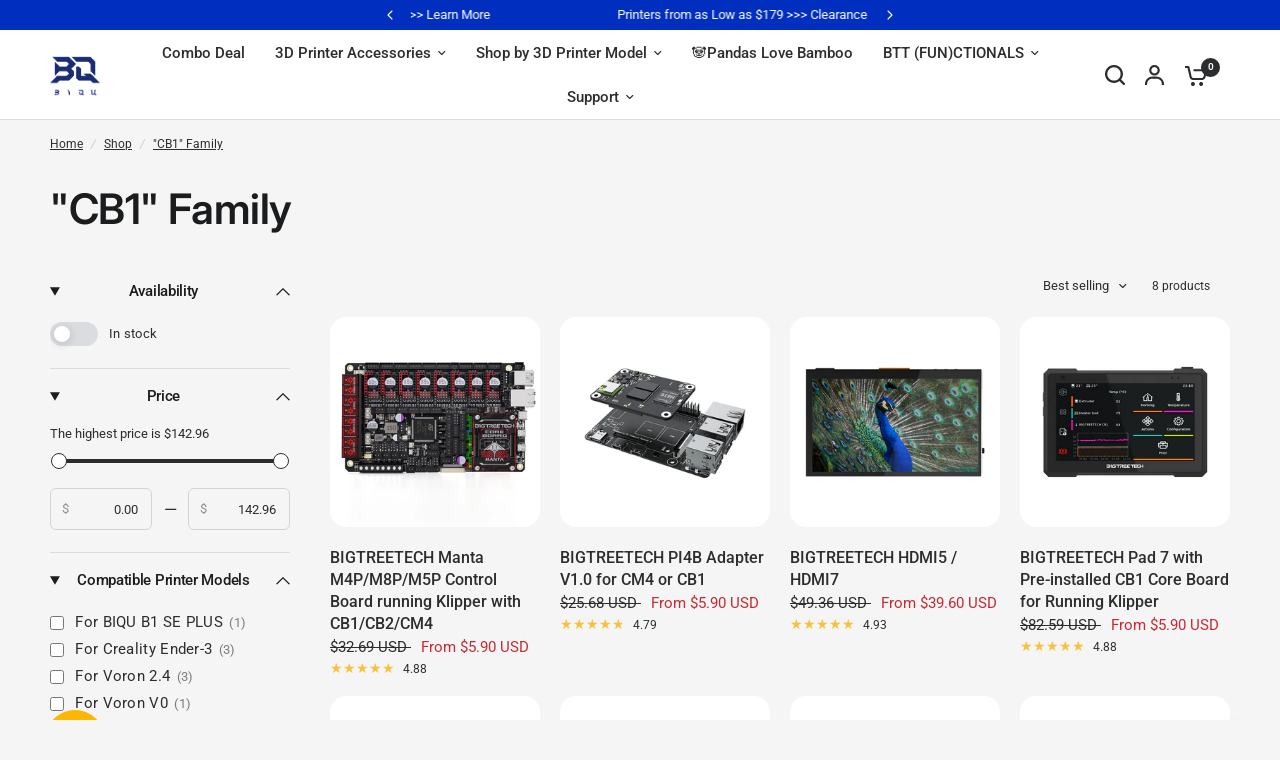

--- FILE ---
content_type: text/css
request_url: https://biqu.equipment/cdn/shop/t/116/assets/announcement-bar.css?v=102745717212446753261763446146
body_size: -56
content:
.announcement-bar,.announcement-bar--carousel .flickity-nav,.announcement-bar--carousel .flickity-nav svg path,.announcement-bar--item svg,.announcement-bar--item a{transition:all .25s cubic-bezier(.104,.204,.492,1)}.announcement-bar--inner{padding:0 15px;max-width:var(--grid-width-row, 1380px);margin-left:auto;margin-right:auto}@media only screen and (min-width: 768px){.announcement-bar--inner{padding:0 50px}}.announcement-bar-section{position:relative;z-index:52}.announcement-bar{background:var(--color-announcement-bar-bg, var(--color-accent));color:var(--color-announcement-bar-text, #fff);line-height:1;padding:8px 0}.announcement-bar--inner{height:100%;display:flex;align-items:center;max-width:none;white-space:nowrap;font-size:calc(var(--font-announcement-scale, 1) * 13px);font-weight:400;overflow:hidden}.announcement-bar--marquee.direction-left>div{animation:marquee-left var(--marquee-speed) linear infinite}.announcement-bar--marquee.direction-right>div{animation:marquee-right var(--marquee-speed) linear infinite}.announcement-bar--marquee>div{display:flex;align-items:center;flex-shrink:0;will-change:transform}.announcement-bar--marquee:hover>div{animation-play-state:paused}.announcement-bar--marquee .announcement-bar--item:empty{display:none}.announcement-bar--carousel{text-align:center}.announcement-bar--carousel .carousel{position:relative;width:100%;max-width:500px;margin:0 auto}.announcement-bar--carousel .carousel__slide{width:100%;display:block;white-space:normal;text-align:center}.announcement-bar--carousel .carousel__slide~.carousel__slide{display:none}.announcement-bar--carousel .carousel .flickity-slider{display:flex;align-items:center}.announcement-bar--carousel .carousel.flickity-enabled .carousel__slide~.carousel__slide{display:block}.announcement-bar--carousel .flickity-nav{display:flex;width:42px;height:42px;margin-top:-21px;opacity:1;box-shadow:none;background:var(--color-announcement-bar-bg, var(--color-accent))}.announcement-bar--carousel .flickity-nav svg path{stroke:var(--color-announcement-bar-text, #fff)}.announcement-bar--item{display:inline-flex;align-items:center;padding:0 20px;line-height:1.1}.announcement-bar--item svg{margin-right:12px;height:14px;fill:var(--color-announcement-bar-text, #fff)}.announcement-bar--item a{color:var(--color-announcement-bar-text, #fff)}@keyframes marquee-left{0%{transform:translate(0)}to{transform:translate(-100%)}}@keyframes marquee-right{0%{transform:translate(-100%)}to{transform:translate(0)}}
/*# sourceMappingURL=/cdn/shop/t/116/assets/announcement-bar.css.map?v=102745717212446753261763446146 */


--- FILE ---
content_type: text/javascript
request_url: https://biqu.equipment/cdn/shop/t/116/assets/predictive-search.js?v=103822226052789325521763446178
body_size: 157
content:
if(!customElements.get("search-form")){class SearchForm extends HTMLElement{constructor(){super()}connectedCallback(){this.is_drawer=this.dataset.drawer,this.drawer=this.closest("#Search-Drawer"),this.form=this.querySelector("form"),this.button=document.querySelectorAll(".thb-quick-search"),this.input=this.querySelector(".search-field"),this.defaultTab=this.querySelector(".side-panel-content--initial"),this.predictiveSearchResults=this.querySelector(".thb-predictive-search"),this.cc=this.querySelector(".searchform--click-capture"),this.setupEventListeners()}setupEventListeners(){this.form.addEventListener("submit",this.onFormSubmit.bind(this)),this.input.addEventListener("input",debounce(event=>{this.onChange(event)},300).bind(this)),this.input.addEventListener("focus",debounce(event=>{this.onChange(event)},300).bind(this)),this.button.forEach((item,i)=>{item.addEventListener("click",event=>(event.preventDefault(),document.body.classList.add("open-cc"),this.is_drawer&&this.drawer.classList.add("active"),!1))}),this.cc?.addEventListener("click",this.close.bind(this)),document.addEventListener("keyup",e=>{e.code&&e.code.toUpperCase()==="ESCAPE"&&this.close()})}getQuery(){return this.input.value.trim()}onChange(){const searchTerm=this.getQuery();if(!searchTerm.length){this.is_drawer||this.close();return}this.is_drawer||this.open(),this.predictiveSearchResults.classList.add("active"),this.getSearchResults(searchTerm)}onFormSubmit(event){this.getQuery().length||event.preventDefault()}onFocus(){const searchTerm=this.getQuery();if(!searchTerm.length){this.predictiveSearchResults.innerHTML="";return}this.getSearchResults(searchTerm)}getSearchResults(searchTerm){this.predictiveSearchResults.classList.add("loading"),fetch(`${theme.routes.predictive_search_url}?q=${encodeURIComponent(searchTerm)}&${encodeURIComponent("resources[type]")}=product,article,query,page&${encodeURIComponent("resources[limit]")}=10&resources[options][fields]=title,product_type,vendor,variants.title,variants.sku&section_id=predictive-search`).then(response=>{if(this.predictiveSearchResults.classList.remove("loading"),!response.ok){var error=new Error(response.status);throw error}return response.text()}).then(text=>{const resultsMarkup=new DOMParser().parseFromString(text,"text/html").querySelector("#shopify-section-predictive-search").innerHTML;this.renderSearchResults(resultsMarkup)}).catch(error=>{throw error})}renderSearchResults(resultsMarkup){this.predictiveSearchResults.innerHTML=resultsMarkup,this.is_drawer||this.predictiveSearchResults.querySelector("#search-results-submit").classList.remove("button"),this.predictiveSearchResults.querySelector("#search-results-submit").addEventListener("click",()=>{this.form.submit()})}close(){console.log("close"),this.predictiveSearchResults.setAttribute("inert",""),document.body.classList.remove("open-search")}open(){document.body.classList.add("open-search"),this.predictiveSearchResults.removeAttribute("inert")}}customElements.define("search-form",SearchForm)}
//# sourceMappingURL=/cdn/shop/t/116/assets/predictive-search.js.map?v=103822226052789325521763446178


--- FILE ---
content_type: text/javascript
request_url: https://biqu.equipment/cdn/shop/t/116/assets/footer.js?v=155436952131374183151763446160
body_size: -114
content:
if(!customElements.get("theme-footer")){class ThemeFooter extends HTMLElement{constructor(){super()}connectedCallback(){this.animations_enabled=document.body.classList.contains("animations-true")&&typeof gsap<"u",document.body.classList.contains("template-product-quick-view")&&(this.animations_enabled=!1),this.animations_enabled&&(this.content=document.getElementById("main-content"),this.wrapper=document.getElementById("wrapper"),this.footer_bg=window.getComputedStyle(document.documentElement).getPropertyValue("--color-footer-bg"),this.radius=window.getComputedStyle(document.documentElement).getPropertyValue("--block-border-radius"),this.setupAnimations())}setupAnimations(){let mm=gsap.matchMedia();this.wrapper.style.backgroundColor=this.footer_bg,mm.add({isDesktop:"(min-width: 768px)",reduceMotion:"(prefers-reduced-motion: reduce)"},context=>{let{isDesktop,isMobile,reduceMotion}=context.conditions;gsap.to(this.content,{"--footer-border-radius":!isDesktop||reduceMotion?"0px":`${this.radius}`,"--footer-width-percent":!isDesktop||reduceMotion?"0%":"4%",duration:.5,inherit:!1,ease:"none",modifiers:{"--footer-border-radius":x=>Math.round(parseFloat(x))+"px","--footer-width-percent":x=>Math.round(parseFloat(x)*100)/100+"%"},scrollTrigger:{trigger:this,fastScrollEnd:!0,scrub:1,start:()=>"top bottom",end:()=>"bottom bottom"}})})}}customElements.define("theme-footer",ThemeFooter)}
//# sourceMappingURL=/cdn/shop/t/116/assets/footer.js.map?v=155436952131374183151763446160


--- FILE ---
content_type: image/svg+xml
request_url: https://storefront-tmp.s3.amazonaws.com/production/115026/rewardsImages/gw-rewards-img-689aa48c-9ef4-43a1-a393-d5551e71a058.svg
body_size: 3730
content:
<?xml version="1.0" encoding="UTF-8"?>
<svg version="1.1" xmlns="http://www.w3.org/2000/svg" width="200" height="200">
<path d="M0 0 C19.63561211 16.19717038 31.37957354 38.26250465 34.74389648 63.44946289 C37.36164844 90.91206068 29.38280085 115.882849 12.11889648 137.19946289 C11.61745117 137.85430664 11.11600586 138.50915039 10.59936523 139.18383789 C-4.1489829 157.71490356 -28.79631745 168.47935776 -51.88110352 171.19946289 C-80.10465622 172.83859755 -104.11611355 165.49412517 -125.88110352 147.19946289 C-126.71125977 146.56266602 -127.54141602 145.92586914 -128.39672852 145.26977539 C-144.80765929 131.59399975 -155.50998296 108.16184729 -157.88110352 87.19946289 C-159.22589516 59.85883432 -154.35834759 33.46801797 -135.8359375 12.34423828 C-133.58591049 9.88826455 -131.25024984 7.54157188 -128.88110352 5.19946289 C-128.0909082 4.39895508 -127.30071289 3.59844727 -126.48657227 2.77368164 C-91.72854192 -30.60094451 -36.54514466 -29.22649999 0 0 Z M-64.88110352 17.19946289 C-64.88110352 20.49946289 -64.88110352 23.79946289 -64.88110352 27.19946289 C-66.04125977 27.32901367 -66.04125977 27.32901367 -67.22485352 27.46118164 C-75.57820024 28.58805638 -81.20553312 30.5238925 -87.19360352 36.51196289 C-91.8074454 43.8599333 -92.88713015 50.6193277 -91.88110352 59.19946289 C-90.36759098 64.89179307 -87.16789465 68.50725351 -82.37719727 71.81274414 C-77.3582949 74.60102323 -70.72295962 78.19946289 -64.88110352 78.19946289 C-64.88110352 90.73946289 -64.88110352 103.27946289 -64.88110352 116.19946289 C-72.64697252 114.25799564 -77.19347339 113.0902854 -81.56860352 106.44946289 C-83.85987782 102.51734054 -85.42097908 98.50298755 -86.88110352 94.19946289 C-91.33610352 95.18946289 -91.33610352 95.18946289 -95.88110352 96.19946289 C-94.44201223 105.12182884 -91.27052987 112.82942148 -84.06860352 118.63696289 C-78.29455093 122.5416383 -72.82190148 124.19946289 -65.88110352 124.19946289 C-65.88110352 129.14946289 -65.88110352 134.09946289 -65.88110352 139.19946289 C-63.57110352 139.19946289 -61.26110352 139.19946289 -58.88110352 139.19946289 C-58.88110352 134.57946289 -58.88110352 129.95946289 -58.88110352 125.19946289 C-56.75672852 124.82821289 -54.63235352 124.45696289 -52.44360352 124.07446289 C-44.49690141 122.37102422 -39.15135994 119.55577869 -33.50610352 113.76196289 C-29.32299961 107.16552982 -26.94864401 100.37037468 -28.35375977 92.57836914 C-30.5666342 84.4403118 -34.261019 80.1422037 -41.29907227 75.62524414 C-46.36792172 72.82625768 -52.02860949 70.19946289 -57.88110352 70.19946289 C-57.88110352 58.97946289 -57.88110352 47.75946289 -57.88110352 36.19946289 C-46.93849612 41.06284395 -44.16264437 44.73347413 -39.88110352 55.19946289 C-36.91110352 54.53946289 -33.94110352 53.87946289 -30.88110352 53.19946289 C-31.42961554 46.06880654 -34.84936125 39.78338884 -40.00610352 34.88696289 C-44.93633386 30.98838868 -51.57198836 28.19946289 -57.88110352 28.19946289 C-57.88110352 24.56946289 -57.88110352 20.93946289 -57.88110352 17.19946289 C-60.19110352 17.19946289 -62.50110352 17.19946289 -64.88110352 17.19946289 Z " fill="#FFFFFF" transform="translate(160.881103515625,23.800537109375)"/>
<path d="M0 0 C7.779564 1.11136629 12.75708983 3.00030809 18.5 8.3125 C20.86055383 12.54182561 21.53748489 16.42197515 20.55859375 21.1171875 C18.61602473 27.00039652 15.44196923 30.51358395 10.125 33.75 C7 35 7 35 0 36 C0 24.12 0 12.24 0 0 Z " fill="#FFFFFF" transform="translate(102,104)"/>
<path d="M0 0 C0 10.56 0 21.12 0 32 C-13.06666667 27.64444444 -13.06666667 27.64444444 -17.5 20.625 C-18.50225521 15.36316014 -17.72719968 11.40053271 -15.3125 6.75 C-12.13114973 2.96677266 -9.01545139 0.59547428 -4.25 -0.8125 C-2 -1 -2 -1 0 0 Z " fill="#FFFFFF" transform="translate(95,61)"/>
</svg>
